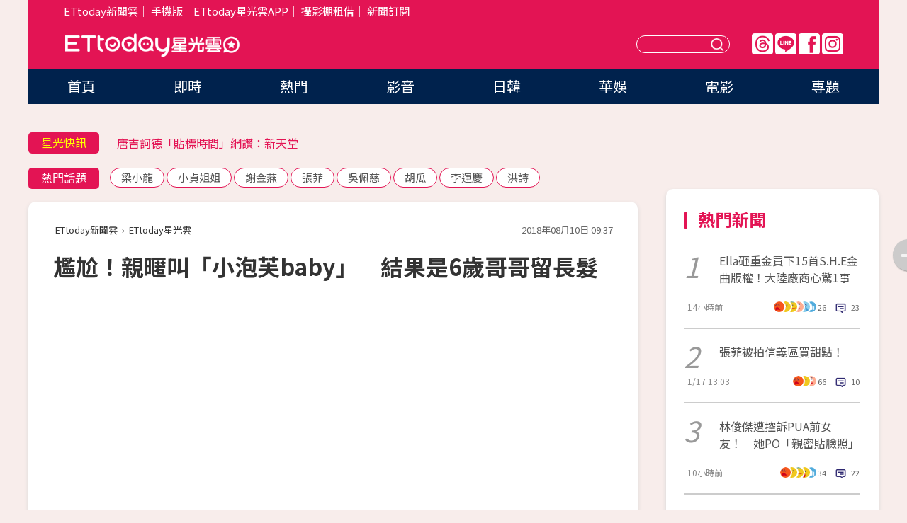

--- FILE ---
content_type: application/javascript; charset=utf-8
request_url: https://fundingchoicesmessages.google.com/f/AGSKWxVThFOaiKr1rpbctfbHqHgyB9NPb0QFZEf4LR1OyvEA8_T2H2Ef8qErYusbSDeE61ScQCed_cvruJu7yejPcfDBASRsJT-1xr2dIrIudhpheolahZMEDAsZcfqTB55U7N1u4bfyf8GHUhBLFj7uOVFHd_PHCpSbVZKJIP_eSWPZ-uNzL28iEpUq20Vt/_/msnpop./bannerdeliver.php/affad?/bottomad./sidelinead.
body_size: -1288
content:
window['b772e594-97bc-4974-ad07-2ff64beb32b3'] = true;

--- FILE ---
content_type: application/javascript;charset=UTF-8
request_url: https://tw.popin.cc/popin_discovery/recommend?mode=new&url=https%3A%2F%2Fstar.ettoday.net%2Fnews%2F1231990&&device=pc&media=www.ettoday.net&extra=mac&agency=popin-tw&topn=50&ad=200&r_category=all&country=tw&redirect=false&uid=ba07f96d7d3190535721768827541999&info=eyJ1c2VyX3RkX29zIjoiTWFjIiwidXNlcl90ZF9vc192ZXJzaW9uIjoiMTAuMTUuNyIsInVzZXJfdGRfYnJvd3NlciI6IkNocm9tZSIsInVzZXJfdGRfYnJvd3Nlcl92ZXJzaW9uIjoiMTMxLjAuMCIsInVzZXJfdGRfc2NyZWVuIjoiMTI4MHg3MjAiLCJ1c2VyX3RkX3ZpZXdwb3J0IjoiMTI4MHg3MjAiLCJ1c2VyX3RkX3VzZXJfYWdlbnQiOiJNb3ppbGxhLzUuMCAoTWFjaW50b3NoOyBJbnRlbCBNYWMgT1MgWCAxMF8xNV83KSBBcHBsZVdlYktpdC81MzcuMzYgKEtIVE1MLCBsaWtlIEdlY2tvKSBDaHJvbWUvMTMxLjAuMC4wIFNhZmFyaS81MzcuMzY7IENsYXVkZUJvdC8xLjA7ICtjbGF1ZGVib3RAYW50aHJvcGljLmNvbSkiLCJ1c2VyX3RkX3JlZmVycmVyIjoiIiwidXNlcl90ZF9wYXRoIjoiL25ld3MvMTIzMTk5MCIsInVzZXJfdGRfY2hhcnNldCI6InV0Zi04IiwidXNlcl90ZF9sYW5ndWFnZSI6ImVuLXVzQHBvc2l4IiwidXNlcl90ZF9jb2xvciI6IjI0LWJpdCIsInVzZXJfdGRfdGl0bGUiOiIlRTUlQjAlQjclRTUlQjAlQUMlRUYlQkMlODElRTglQTYlQUElRTYlOUElQjElRTUlOEYlQUIlRTMlODAlOEMlRTUlQjAlOEYlRTYlQjMlQTElRTglOEElOTliYWJ5JUUzJTgwJThEJUUzJTgwJTgwJUU3JUI1JTkwJUU2JTlFJTlDJUU2JTk4JUFGNiVFNiVBRCVCMiVFNSU5MyVBNSVFNSU5MyVBNSVFNyU5NSU5OSVFOSU5NSVCNyVFOSVBQiVBRSUyMCU3QyUyMEVUdG9kYXklRTYlOTglOUYlRTUlODUlODklRTklOUIlQjIlMjAlN0MlMjBFVHRvZGF5JUU2JTk2JUIwJUU4JTgxJTlFJUU5JTlCJUIyIiwidXNlcl90ZF91cmwiOiJodHRwczovL3N0YXIuZXR0b2RheS5uZXQvbmV3cy8xMjMxOTkwIiwidXNlcl90ZF9wbGF0Zm9ybSI6IkxpbnV4IHg4Nl82NCIsInVzZXJfdGRfaG9zdCI6InN0YXIuZXR0b2RheS5uZXQiLCJ1c2VyX2RldmljZSI6InBjIiwidXNlcl90aW1lIjoxNzY4ODI3NTQyMDAyLCJmcnVpdF9ib3hfcG9zaXRpb24iOiIiLCJmcnVpdF9zdHlsZSI6IiJ9&alg=ltr&callback=_p6_a0dfb9bb295c
body_size: 7700
content:
_p6_a0dfb9bb295c({"author_name":null,"image":"59c5750765c46c06df3599fc86baeaf6.jpg","common_category":["entertainment","animalpet"],"image_url":"https://cdn2.ettoday.net/images/3475/e3475162.jpg","title":"尷尬！親暱叫「小泡芙baby」　結果是6歲哥哥留長髮","category":"八卦","keyword":[],"url":"https://star.ettoday.net/news/1231990","pubdate":"201808100000000000","related":[],"hot":[],"share":0,"pop":[],"ad":[{"_id":"67a42ccb324ed151a58b4569","dsp":"breaktime","title":"踩著空氣，邁向極限，讓每一步都輕盈有力","image":"https://tpc.googlesyndication.com/pimgad/15298232671683187227?","origin_url":"https://tinyurl.com/2y4mq3nt","url":"https://a.popin.cc/popin_redirect/redirect?lp=https%3A%2F%2Ftinyurl.com%2F2y4mq3nt&data=[base64]&token=41fd443180af1caca842&t=1768827543768&uid=ba07f96d7d3190535721768827541999&crypto=2vSLhkvXGQcSQYQJl-Q4jzQKB4MqE1zEak7vq7mIxwk=","imp":"https://a.popin.cc/popin_redirect/redirect?lp=&data=[base64]&token=41fd443180af1caca842&t=1768827543768&uid=ba07f96d7d3190535721768827541999&type=imp","media":"NIKE AIR MAX","campaign":"67a42b37324ed1fe838b456c","nid":"67a42ccb324ed151a58b4569","imptrackers":[],"clicktrackers":[],"score":9.179211986432051E-4,"score2":9.179211986432051E-4,"privacy":"","image_fit":true,"nurl":"https://internal-test.com/win-notice"}],"ad_video":[],"ad_image":[],"ad_wave":[],"ad_vast_wave":[],"ad_reserved":[],"ad_reserved_video":[],"ad_reserved_image":[],"ad_reserved_wave":[],"recommend":[{"url":"https://star.ettoday.net/news/3102507","title":"AV震撼彈！40萬粉正妹饒舌歌手「下海當女優」　性慾太強無處發洩","image":"cb1b33a6f0498358fc2def6f9bb88220.jpg","pubdate":"202601160000000000","category":"影劇","safe_text":true,"common_category":["entertainment","lifestyle"],"image_url":"https://cdn2.ettoday.net/images/8584/e8584683.jpg","task":"ettoday_star_https_task","score":1024},{"url":"https://star.ettoday.net/news/3103460","title":"陸網瘋傳「吳磊床照4.5萬」！　工作室嚴正澄清：毫無事實依據","image":"d39f9379048cef777c51843e1d8f4288.jpg","pubdate":"202601190000000000","category":"影劇","safe_text":false,"common_category":["social","economy"],"image_url":"https://cdn2.ettoday.net/images/8587/e8587100.jpg","task":"ettoday_star_https_task","score":388},{"url":"https://star.ettoday.net/news/3103292","title":"《功夫》火雲邪神梁小龍抖音突更新　遺言曝光：當我去遠方拍戲了","image":"459168d3200601f2d2d24cdfaf9b2e39.jpg","pubdate":"202601180000000000","category":"影劇","safe_text":true,"common_category":["entertainment","fashion"],"image_url":"https://cdn2.ettoday.net/images/8586/e8586849.jpg","task":"ettoday_star_https_task","score":125},{"url":"https://star.ettoday.net/news/3103163","title":"嬰兒深夜淋雨「哭到撕心裂肺」！陸女星怒揭短劇內幕…劇組拒換假人","image":"5d2179445675450b7ee432fbb6bee616.jpg","pubdate":"202601180000000000","category":"影劇","safe_text":false,"common_category":["social","lifestyle"],"image_url":"https://cdn2.ettoday.net/images/8586/e8586484.jpg","task":"ettoday_star_https_task","score":93},{"url":"https://star.ettoday.net/news/3093476","title":"2025年度人氣南韓男團TOP3出爐！　Apink奪人氣南韓女團冠軍","image":"7bbfec8e07acd35f2f9a51ec3e17ce3b.jpg","pubdate":"202601040000000000","category":"影劇","safe_text":true,"common_category":["lifestyle","business"],"image_url":"https://cdn2.ettoday.net/images/8009/e8009798.jpg","task":"ettoday_star_https_task","score":21},{"url":"https://star.ettoday.net/news/3097170","title":"鄭家純懷孕9週流產！　「深夜痛到叫出聲」反代孕：血緣不保證愛","image":"06efb421dcd5bae2abe067f2c2aa5ff1.jpg","pubdate":"202601070000000000","category":"影劇","safe_text":false,"common_category":["health","lifestyle"],"image_url":"https://cdn2.ettoday.net/images/8570/e8570303.jpg","task":"ettoday_star_https_task","score":18},{"url":"https://star.ettoday.net/news/3097215","title":"江宏恩同框名廚親弟「一家人長超像」　江振誠結婚20年泰妻罕合體","image":"bb311042bc059b1f33032daffd1d35a0.jpg","pubdate":"202601070000000000","category":"影劇","safe_text":true,"common_category":["entertainment","lifestyle"],"image_url":"https://cdn2.ettoday.net/images/8570/e8570389.jpg","task":"ettoday_star_https_task","score":10},{"url":"https://star.ettoday.net/news/3096741","title":"羅志祥節目合體林襄主持！換掉原搭檔何美　她粉絲1年狂掉1.3萬","image":"24b747d96bfe14f1737aa52d589d88bf.jpg","pubdate":"202601070000000000","category":"影劇","safe_text":true,"common_category":["entertainment","economy"],"image_url":"https://cdn2.ettoday.net/images/8569/e8569294.jpg","task":"ettoday_star_https_task","score":10},{"url":"https://star.ettoday.net/news/3096744","title":"莫莉助理墜樓亡！險賠百萬簽保密條款才能離職　遭網暴是「翻版蘿拉」","image":"652bf5b750e1a0c617f53c79ca961ae4.jpg","pubdate":"202601070000000000","category":"影劇","safe_text":false,"common_category":["social","economy"],"image_url":"https://cdn2.ettoday.net/images/8569/e8569304.jpg","task":"ettoday_star_https_task","score":10},{"url":"https://star.ettoday.net/news/3096746","title":"莫莉爆「叫助理墊10萬又不還」！24小時待命賣肝崩潰　經紀人反擊了","image":"96559be18eabf8a1483cfcb11c67ecbd.jpg","pubdate":"202601070000000000","category":"影劇","safe_text":false,"common_category":["social","lifestyle"],"image_url":"https://cdn2.ettoday.net/images/8569/e8569312.jpg","task":"ettoday_star_https_task","score":10},{"url":"https://star.ettoday.net/news/3096365","title":"1月8日星座運勢／金牛聰明消費！　掌握週四開運幸運色與貴人","image":"ca7e46552e6ab3fae02f2cb779eab83b.jpg","pubdate":"202601080000000000","category":"影劇","safe_text":false,"common_category":["hobby","lifestyle"],"image_url":"https://cdn2.ettoday.net/images/8074/e8074980.jpg","task":"ettoday_star_https_task","score":9},{"url":"https://star.ettoday.net/news/3096743","title":"莫莉害助理慘被網暴輕生！　自曝遭高額詐騙…事後歸罪又封口","image":"22afeb0dd0ea4348565c393b0d796489.jpg","pubdate":"202601070000000000","category":"影劇","safe_text":false,"common_category":["social","economy"],"image_url":"https://cdn2.ettoday.net/images/8569/e8569300.jpg","task":"ettoday_star_https_task","score":9},{"url":"https://star.ettoday.net/news/3096863","title":"靠演講年賺7000萬！山口達也遭批「靠酒精賺錢」　親曬水豚照回應","image":"3b4a62b623b0e20713d645e56dbbf344.jpg","pubdate":"202601070000000000","category":"影劇","safe_text":false,"common_category":["social","lifestyle"],"image_url":"https://cdn2.ettoday.net/images/8569/e8569571.jpg","task":"ettoday_star_https_task","score":9},{"url":"https://star.ettoday.net/news/3096747","title":"宇宙人小玉酒吧約會曖昧對象！　保持「紳士距離」冒粉紅泡泡","image":"f2910bff6d33e47df06394d6fa292f2b.jpg","pubdate":"202601070000000000","category":"影劇","safe_text":true,"common_category":["entertainment","social"],"image_url":"https://cdn2.ettoday.net/images/8569/e8569315.jpg","task":"ettoday_star_https_task","score":9},{"url":"https://star.ettoday.net/news/3097034","title":"曾智希戶政事務所登記結婚「對象不是陳志強」　親揭真相：像被騙","image":"ba1adb0db8fe7ba4cd3963a68c3f246f.jpg","pubdate":"202601070000000000","category":"影劇","safe_text":true,"common_category":["entertainment","lifestyle"],"image_url":"https://cdn2.ettoday.net/images/8569/e8569958.jpg","task":"ettoday_star_https_task","score":9},{"url":"https://star.ettoday.net/news/3102455","title":"《尋秦記》竟有第三個結局？　古天樂親揭最大伏筆","image":"0bd48d0f7cd44622bacb8323651bdc7a.jpg","pubdate":"202601160000000000","category":"電影","safe_text":true,"common_category":["lifestyle","entertainment"],"image_url":"https://cdn2.ettoday.net/images/8584/e8584586.jpg","task":"ettoday_star_https_task","score":8},{"url":"https://star.ettoday.net/news/3085735","title":"《一吻爆炸》張基龍、安恩真CP感甜寵情節超展開　最終集聖誕節上架","image":"8fc1e64b36f7402e2ebaf3f2f2f2c8de.jpg","pubdate":"202512200000000000","category":"日韓","safe_text":false,"common_category":["entertainment","business"],"image_url":"https://cdn2.ettoday.net/images/8541/e8541112.jpg","task":"ettoday_star_https_task","score":6},{"url":"https://star.ettoday.net/news/3086393","title":"2026年追星行事曆（不斷更新）　台韓星演唱會、見面會懶人包一次看","image":"893f61601325ffad42e9d615f95be931.jpg","pubdate":"202512290000000000","category":"影劇","safe_text":true,"common_category":["entertainment","lifestyle"],"image_url":"https://cdn2.ettoday.net/images/8558/e8558217.jpg","task":"ettoday_star_https_task","score":6},{"url":"https://star.ettoday.net/news/3092250","title":"林俊傑嫩女友背80萬名牌包！　「超狂身家」被起底：房產超多","image":"2e162501d8edae630e8ece4573de05d1.jpg","pubdate":"202512290000000000","category":"音樂","safe_text":false,"common_category":["entertainment","fashion"],"image_url":"https://cdn2.ettoday.net/images/8558/e8558684.jpg","task":"ettoday_star_https_task","score":6},{"url":"https://star.ettoday.net/news/3088289","title":"DJ蘇櫻花進軍日本AV女優！　出道作「遮全身刺青」：我從小看片⋯","image":"24d4220003795844cf0d9d145b4c9701.jpg","pubdate":"202512220000000000","category":"影劇","safe_text":true,"common_category":["entertainment","lifestyle"],"image_url":"https://cdn2.ettoday.net/images/8548/e8548419.png","task":"ettoday_star_https_task","score":5},{"url":"https://star.ettoday.net/news/3094296","title":"雷／《黑白大廚2》被抓到出包爆雷！「料理怪物」身份曝光　觀眾傻眼","image":"80219fff6114f6f6b16b0e9c72b6523e.jpg","pubdate":"202601020000000000","category":"影劇","safe_text":false,"common_category":["entertainment","lifestyle"],"image_url":"https://cdn2.ettoday.net/images/8563/e8563665.jpg","task":"ettoday_star_https_task","score":5},{"url":"https://star.ettoday.net/news/3091307","title":"看懂《大濛》結局了嗎？　柯煒林親解「最後一幕」：那25年怎麼開口？","image":"46d3906c2aa7200a34e8a84149fec88b.jpg","pubdate":"202512280000000000","category":"影劇","safe_text":false,"common_category":["lifestyle","entertainment"],"image_url":"https://cdn2.ettoday.net/images/8529/e8529659.jpg","task":"ettoday_star_https_task","score":5},{"url":"https://star.ettoday.net/news/3097629","title":"搶票注意！ONE OK ROCK攻臺北大巨蛋　「這些人先買」採2階段售票","image":"237cbbf537741e18dba04f276d72c2d8.jpg","pubdate":"202601080000000000","category":"影劇","safe_text":true,"common_category":["business","economy"],"image_url":"https://cdn2.ettoday.net/images/7042/e7042337.jpg","task":"ettoday_star_https_task","score":5},{"url":"https://star.ettoday.net/news/3094586","title":"宋羽葤香港健美賽猛操肌　高衩連身泳衣展現好身材","image":"946b8d420bc4032dba148d300d4fe5b4.jpg","pubdate":"202601020000000000","category":"影劇","safe_text":false,"common_category":["lifestyle","fashion"],"image_url":"https://cdn2.ettoday.net/images/8564/e8564339.jpg","task":"ettoday_star_https_task","score":4},{"url":"https://star.ettoday.net/news/3091087","title":"背上人命消失幕前！韓媒選2025劣跡藝人　金秀賢、李陳鎬並列冠軍","image":"9eba0adeb0f46d4eb3043b6a4e63a971.jpg","pubdate":"202512270000000000","category":"影劇","safe_text":false,"common_category":["social","entertainment"],"image_url":"https://cdn2.ettoday.net/images/8153/e8153487.jpg","task":"ettoday_star_https_task","score":4},{"url":"https://star.ettoday.net/news/3093885","title":"簡廷芮陷出軌風波1個月「中空迎2026」！真實心聲全說了：謝謝每份理解","image":"204be6c63853ab97ab70955a8227a9ce.jpg","pubdate":"202601010000000000","category":"影劇","safe_text":true,"common_category":["entertainment","lifestyle"],"image_url":"https://cdn2.ettoday.net/images/8562/e8562810.jpg","task":"ettoday_star_https_task","score":4},{"url":"https://star.ettoday.net/news/3098515","title":"《阿凡達：火與燼》華麗視覺席捲全球影廳　潘朵拉終極戰火全面引爆","image":"8eb55548f29f4e1dfe7712072e87593e.jpg","pubdate":"202601150000000000","category":"電影","safe_text":false,"common_category":["business","lifestyle"],"image_url":"https://cdn2.ettoday.net/images/8512/e8512503.jpg","task":"ettoday_star_https_task","score":4},{"url":"https://star.ettoday.net/news/3092655","title":"巨石強森離影帝最近的一次！《重擊人生》展現私密脆弱面　外媒讚：奧斯卡水準","image":"faab9475dba291436d0898f11d6a481b.jpg","pubdate":"202512300000000000","category":"影劇","safe_text":false,"common_category":["entertainment","sports"],"image_url":"https://cdn2.ettoday.net/images/8559/e8559548.jpg","task":"ettoday_star_https_task","score":4},{"url":"https://star.ettoday.net/news/3093660","title":"永野芽郁捲不倫劈腿3男星首發聲！　神隱5個月道歉：有困難無法說","image":"5adda2d3ac25f571476620703e4a46e7.jpg","pubdate":"202601010000000000","category":"影劇","safe_text":false,"common_category":["entertainment","lifestyle"],"image_url":"https://cdn2.ettoday.net/images/8562/e8562193.jpg","task":"ettoday_star_https_task","score":3},{"url":"https://star.ettoday.net/news/3094048","title":"《功夫》袁祥仁病逝！妻證實元旦離世　賣周星馳「如來神掌」成就20年迷因","image":"727150c430ff25ad627c89aa68d0f970.jpg","pubdate":"202601020000000000","category":"影劇","safe_text":false,"common_category":["entertainment","sports"],"image_url":"https://cdn2.ettoday.net/images/8563/e8563229.jpg","task":"ettoday_star_https_task","score":3},{"url":"https://star.ettoday.net/news/3097154","title":"串流收視週榜／《驕陽似我》宋威龍帥到出圈！4跨年陸劇冒出1黑馬","image":"f01b80cf6da585e3248744b4d272beb2.jpg","pubdate":"202601070000000000","category":"影劇","safe_text":false,"common_category":["entertainment","business"],"image_url":"https://cdn2.ettoday.net/images/8570/e8570286.jpg","task":"ettoday_star_https_task","score":3},{"url":"https://star.ettoday.net/news/3088843","title":"73歲張菲淡出演藝圈7年「最新近照曝光」！　戶籍遷往花蓮定居","image":"e788c881030c0f14c630402e6de1eca9.jpg","pubdate":"202512230000000000","category":"影劇","safe_text":true,"common_category":["entertainment","social"],"image_url":"https://cdn2.ettoday.net/images/8549/e8549822.jpg","task":"ettoday_star_https_task","score":3},{"url":"https://star.ettoday.net/news/3090758","title":"玄彬黑化還是帥！《韓國製造》首集精彩劫機　網暴動：這反派我可以","image":"e36cd8857bdcdcc75e7e6246fdf1bf9f.jpg","pubdate":"202512260000000000","category":"影劇","safe_text":false,"common_category":["business","entertainment"],"image_url":"https://cdn2.ettoday.net/images/8555/e8555039.jpg","task":"ettoday_star_https_task","score":3},{"url":"https://star.ettoday.net/news/3096992","title":"落日飛車台北開唱倒數！　搶先曝光「重磅神秘驚喜」","image":"f30114a394148e092297520f9c3c6ca1.jpg","pubdate":"202601070000000000","category":"音樂","safe_text":true,"common_category":["entertainment","fashion"],"image_url":"https://cdn2.ettoday.net/images/8569/e8569885.jpg","task":"ettoday_star_https_task","score":3},{"url":"https://star.ettoday.net/news/3092773","title":"夏和熙當眾宣佈脫單「高帥另一半」曝光！羞曝排戲第一天就到Motel","image":"e12c2c2408e994ebe267e9c9e442b94e.jpg","pubdate":"202512300000000000","category":"影劇","safe_text":true,"common_category":["entertainment","lifestyle"],"image_url":"https://cdn2.ettoday.net/images/8560/e8560042.jpg","task":"ettoday_star_https_task","score":3},{"url":"https://star.ettoday.net/news/3097009","title":"冰球樂團成員遭「囚禁施虐」！　「食物硬塞進嘴、被潑水」畫面曝光","image":"a6d05a5c53b261c0a6395cd6268a16f5.jpg","pubdate":"202601070000000000","category":"音樂","safe_text":false,"common_category":["entertainment","lifestyle"],"image_url":"https://cdn2.ettoday.net/images/8569/e8569902.jpg","task":"ettoday_star_https_task","score":3},{"url":"https://star.ettoday.net/news/3094583","title":"直擊／BABYMONSTER雅賢腿軟慘跌！敬業秒站起來　成員目睹嚇壞","image":"5b389d61f05dd62897f8d620f00fa975.jpg","pubdate":"202601020000000000","category":"影劇","safe_text":false,"common_category":["entertainment","business"],"image_url":"https://cdn2.ettoday.net/images/8564/e8564334.jpg","task":"ettoday_star_https_task","score":2},{"url":"https://star.ettoday.net/news/3093926","title":"失去事業、夥伴！賀瓏首談風波「陷憂鬱」尋求心理諮商　曝低谷中轉變","image":"323cd4b806562be333ed1982dea895c7.jpg","pubdate":"202601010000000000","category":"影劇","safe_text":false,"common_category":["business","entertainment"],"image_url":"https://cdn2.ettoday.net/images/8562/e8562910.jpg","task":"ettoday_star_https_task","score":2},{"url":"https://star.ettoday.net/news/3085631","title":"Disney+年末片單曝光！從韓劇到日漫「帶你環遊世界」","image":"5ceec7e5dc4cbe532f2caaa8055b1a8b.jpg","pubdate":"202512260000000000","category":"影劇","safe_text":true,"common_category":["fashion","business"],"image_url":"https://cdn2.ettoday.net/images/8554/e8554751.jpg","task":"ettoday_star_https_task","score":2},{"url":"https://star.ettoday.net/news/3098798","title":"安潔莉娜裘莉突傳身心崩潰！　「6子女輪番陪伴」不敢放她獨處","image":"1e774756efb2f1cab840422394dc6505.jpg","pubdate":"202601100000000000","category":"影劇","safe_text":false,"common_category":["social","entertainment"],"image_url":"https://cdn2.ettoday.net/images/8048/e8048114.jpg","task":"ettoday_star_https_task","score":2},{"url":"https://star.ettoday.net/news/3088995","title":"拒絕金主改劇本！《烈愛對決》力保原著「大尺度場面」爆紅內幕曝","image":"a73acbd9b3d69f8b268d44a2a29bcfbe.jpg","pubdate":"202512230000000000","category":"影劇","safe_text":true,"common_category":["entertainment","lifestyle"],"image_url":"https://cdn2.ettoday.net/images/8550/e8550553.jpg","task":"ettoday_star_https_task","score":2},{"url":"https://star.ettoday.net/news/3088873","title":"快訊／王ADEN遭轟「公審未成年女粉」 台北跨年演出確定掰了！","image":"7016f238fc00f994d1c6d0a7ab7258ac.jpg","pubdate":"202512230000000000","category":"音樂","safe_text":false,"common_category":["entertainment","sports"],"image_url":"https://cdn2.ettoday.net/images/8549/e8549964.jpg","task":"ettoday_star_https_task","score":2},{"url":"https://star.ettoday.net/news/3095778","title":"千萬網紅童錦程翻車！爆讓「女網友未婚懷孕」被討980萬　反擊逼做親子鑑定","image":"028e8910b29e42e46c1e71ca4d6b4e62.jpg","pubdate":"202601050000000000","category":"影劇","safe_text":true,"common_category":["social","lifestyle"],"image_url":"https://cdn2.ettoday.net/images/8566/e8566780.jpg","task":"ettoday_star_https_task","score":2},{"url":"https://star.ettoday.net/news/3090360","title":"李泳知後悔同框權恩妃！見「強烈體型差」崩潰喊：看本人不這樣的","image":"b050bbd81f8433b22f295bde2c0ee419.jpg","pubdate":"202512260000000000","category":"影劇","safe_text":false,"common_category":["entertainment","lifestyle"],"image_url":"https://cdn2.ettoday.net/images/8553/e8553935.jpg","task":"ettoday_star_https_task","score":2},{"url":"https://star.ettoday.net/news/3091587","title":"李俊昊現身台大：我在茶水間泡咖啡給你們！親自見台北分公司員工","image":"871da8872e97a1f35c1eb5deddb11958.jpg","pubdate":"202512280000000000","category":"影劇","safe_text":true,"common_category":["business","entertainment"],"image_url":"https://cdn2.ettoday.net/images/8557/e8557031.jpg","task":"ettoday_star_https_task","score":2},{"url":"https://star.ettoday.net/news/3094051","title":"范冰冰Threads連發8張「臉貼金馬」！轉頭微博畫風突變　只剩自拍照：交了作業","image":"8b53e2a9f428ea50969d01cd284c3414.jpg","pubdate":"202601020000000000","category":"影劇","safe_text":true,"common_category":["business","lifestyle"],"image_url":"https://cdn2.ettoday.net/images/8563/e8563239.png","task":"ettoday_star_https_task","score":2},{"url":"https://star.ettoday.net/news/3090522","title":"FTISLAND台北完售再加場！李洪基開Threads陪聊　門票開賣倒數","image":"ddd37a771108a57315a76d7e42c61a4a.jpg","pubdate":"202512260000000000","category":"影劇","safe_text":true,"common_category":["entertainment","fashion"],"image_url":"https://cdn2.ettoday.net/images/8554/e8554376.jpg","task":"ettoday_star_https_task","score":2},{"url":"https://star.ettoday.net/news/3092245","title":"快訊／震撼彈！林俊傑終於認愛「絕美網紅」　一家四口甜照曝光","image":"4d2c09ce47bfdb8ccd60ac71b29980f7.jpg","pubdate":"202512290000000000","category":"音樂","safe_text":true,"common_category":["entertainment","fashion"],"image_url":"https://cdn2.ettoday.net/images/8558/e8558668.jpg","task":"ettoday_star_https_task","score":2},{"url":"https://star.ettoday.net/news/3097091","title":"鹿晗關曉彤9年情斷？「最後同框」已是1年半前　網心疼：未來請幸福","image":"a39d28657ea781b5203a2fad009fea22.jpg","pubdate":"202601070000000000","category":"影劇","safe_text":true,"common_category":["business","entertainment"],"image_url":"https://cdn2.ettoday.net/images/8570/e8570036.jpg","task":"ettoday_star_https_task","score":2},{"url":"https://star.ettoday.net/news/3091561","title":"《請回答1988》珍珠暴風長大！10年後重逢媽媽、哥哥　全場哭出來","image":"c532133c3f5fa3cff177e940a3579283.jpg","pubdate":"202512280000000000","category":"影劇","safe_text":true,"common_category":["entertainment","lifestyle"],"image_url":"https://cdn2.ettoday.net/images/8556/e8556904.png","task":"ettoday_star_https_task","score":2}],"cookie":[],"cf":[],"e_ranking":[],"time":1768827543,"logid":"409a7444-074d-4b16-adad-53884abda88f","alg":"ltr","safe_image":null,"safe_text":true,"identity":null,"ip":"3.17.75.127","v_dish_labels":"五官,妹妹,誤認,大兒子,吳宗憲,兒子,中長,網友,爸爸,模樣,小馬,事實,綜藝,合照,捲髮,繼續,有意,近日,開心,先前,全家,興奮,小女,提醒,複製,藝人,日前,受到,單槍,貼出,粉絲,合體,瀏海,家人,劉家,團員,朋友,飛機,可愛,照片,味道,記者,綜合,女兒,留起,過去,兄妹,喜愛,閱讀,廣告,亮相,老婆,想到,往下,報導","v_dish_tlabels":"哥哥,結果,長髮","comment_like":[],"comment_comments":[],"article_wave":[],"pw_video_info":[],"cdata":"e30=","dmf":"m","fraud_control":false});